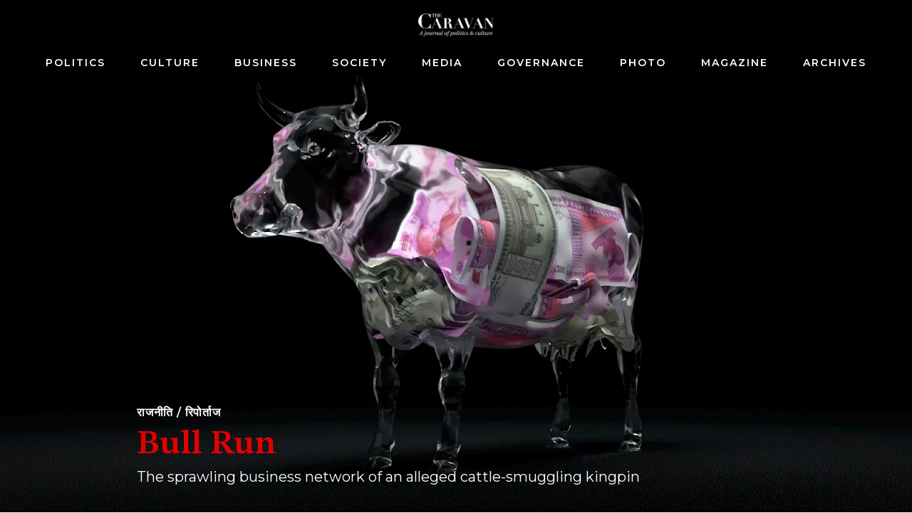

--- FILE ---
content_type: text/html; charset=utf-8
request_url: https://caravanmagazine.in/reportage/business-networks-cattle-smuggling-kingpin
body_size: 5201
content:
<!doctype html>
<html lang="en">
	<head>
		<meta charset="utf-8" />
		<link rel="icon" href="../favicon.png" />
		<meta name="viewport" content="width=device-width, initial-scale=1" />

		<link rel="preconnect" href="https://fonts.googleapis.com" />
		<link rel="preconnect" href="https://fonts.gstatic.com" crossorigin />
		<link rel="dns-prefetch" href="https://lh3.googleusercontent.com" />

		
		<link href="../_app/immutable/assets/2.qCl90z6z.css" rel="stylesheet">
		<link href="../_app/immutable/assets/web-common.WEz_TsK_.css" rel="stylesheet">
		<link href="../_app/immutable/assets/LoginWithGoogle.w6rPmzbY.css" rel="stylesheet">
		<link href="../_app/immutable/assets/Modal.N3K9SV2H.css" rel="stylesheet">
		<link href="../_app/immutable/assets/LoadingButton.r6Ku04O6.css" rel="stylesheet">
		<link href="../_app/immutable/assets/6.-Kl6kCtQ.css" rel="stylesheet">
		<link href="../_app/immutable/assets/GalleryModal.tFRyqk5a.css" rel="stylesheet">
		<link href="../_app/immutable/assets/ArticleContent.1mMizN-3.css" rel="stylesheet">
		<link href="../_app/immutable/assets/IframeConnector.nwNBGMMS.css" rel="stylesheet">
		<link href="../_app/immutable/assets/AudioPlayer.xZvLNJP6.css" rel="stylesheet"><title>The sprawling business network of an alleged cattle-smuggling kingpin | The Caravan</title><!-- HEAD_svelte-1iggxir_START --><!-- HEAD_svelte-1iggxir_END --><!-- HEAD_svelte-b9r42j_START --><meta name="description" content="The trail of documents related to Mohammad Haque’s businesses reveals that he was associated with many other companies and individuals, many of whom are Hindu. "><!-- HTML_TAG_START --><script type="application/ld+json">{"@context":"https://schema.org","@type":"Article","url":"https://caravanmagazine.in/reportage/business-networks-cattle-smuggling-kingpin","headline":"The sprawling business network of an alleged cattle-smuggling kingpin","image":"//lh3.googleusercontent.com/y8IX4g_tqKw8LPti-1F9cayN_KHcwjyXYmqDPjUsxfGmymq0L8s8KKHL7yph1k4mEv-1Lgipo04vQN60297IHhaNmUuWTxpr8BPJE6g=s1200","datePublished":"2021-04-30T20:08:39.000Z","dateModified":"2021-04-30T20:08:39.000Z","author":[{"@type":"Person","name":"राहुल एम","url":"https://caravanmagazine.in/author/rahul-m"}],"description":"The trail of documents related to Mohammad Haque’s businesses reveals that he was associated with many other companies and individuals, many of whom are Hindu. ","isAccessibleForFree":"False","hasPart":{"@type":"WebPageElement","isAccessibleForFree":"False","cssSelector":".paywall"},"publisher":{"name":"The Caravan","url":"https://storage.googleapis.com/caravan-b/d-cdn/img/caravan-logo.c42b6ab.png"}}</script><!-- HTML_TAG_END --><link rel="canonical" href="https://caravanmagazine.in/reportage/business-networks-cattle-smuggling-kingpin"><meta property="og:title" content="The sprawling business network of an alleged cattle-smuggling kingpin"><meta property="og:description" content="The trail of documents related to Mohammad Haque’s businesses reveals that he was associated with many other companies and individuals, many of whom are Hindu. "><meta property="og:url" content="https://caravanmagazine.in/reportage/business-networks-cattle-smuggling-kingpin"><meta property="og:image" content="https://lh3.googleusercontent.com/y8IX4g_tqKw8LPti-1F9cayN_KHcwjyXYmqDPjUsxfGmymq0L8s8KKHL7yph1k4mEv-1Lgipo04vQN60297IHhaNmUuWTxpr8BPJE6g=w1200-h630-pp"><meta name="twitter:card" content="summary_large_image"><meta name="twitter:title" content="The sprawling business network of an alleged cattle-smuggling kingpin"><meta name="twitter:description" content="The trail of documents related to Mohammad Haque’s businesses reveals that he was associated with many other companies and individuals, many of whom are Hindu. "><meta name="twitter:image" content="https://lh3.googleusercontent.com/y8IX4g_tqKw8LPti-1F9cayN_KHcwjyXYmqDPjUsxfGmymq0L8s8KKHL7yph1k4mEv-1Lgipo04vQN60297IHhaNmUuWTxpr8BPJE6g=w1200-h630-pp"><!-- HEAD_svelte-b9r42j_END --><!-- HEAD_svelte-1siuvbm_START --><link rel="apple-touch-icon" sizes="57x57" href="/apple-icon-57x57.png"><link rel="apple-touch-icon" sizes="60x60" href="/apple-icon-60x60.png"><link rel="apple-touch-icon" sizes="72x72" href="/apple-icon-72x72.png"><link rel="apple-touch-icon" sizes="76x76" href="/apple-icon-76x76.png"><link rel="apple-touch-icon" sizes="114x114" href="/apple-icon-114x114.png"><link rel="apple-touch-icon" sizes="120x120" href="/apple-icon-120x120.png"><link rel="apple-touch-icon" sizes="144x144" href="/apple-icon-144x144.png"><link rel="apple-touch-icon" sizes="152x152" href="/apple-icon-152x152.png"><link rel="apple-touch-icon" sizes="180x180" href="/apple-icon-180x180.png"><link rel="icon" type="image/png" sizes="192x192" href="/android-icon-192x192.png"><link rel="icon" type="image/png" sizes="32x32" href="/favicon-32x32.png"><link rel="icon" type="image/png" sizes="96x96" href="/favicon-96x96.png"><link rel="icon" type="image/png" sizes="16x16" href="/favicon-16x16.png"><link rel="manifest" href="/manifest.json"><meta name="msapplication-TileColor" content="#ffffff"><meta name="msapplication-TileImage" content="/ms-icon-144x144.png"><meta name="theme-color" content="#ffffff"><!-- HEAD_svelte-1siuvbm_END -->

		<script async src="https://www.googletagmanager.com/gtag/js?id=G-4QE6KERGSD"></script>
		<script>
			window.dataLayer = window.dataLayer || []
			function gtag() {
				dataLayer.push(arguments)
			}
			gtag('js', new Date())

			gtag('config', 'G-4QE6KERGSD', {
				linker: {
					domains: ['checkout.stripe.com'],
				},
			})
		</script>
    <script type="text/javascript">
      (function (f, b) { if (!b.__SV) { var e, g, i, h; window.mixpanel = b; b._i = []; b.init = function (e, f, c) { function g(a, d) { var b = d.split("."); 2 == b.length && ((a = a[b[0]]), (d = b[1])); a[d] = function () { a.push([d].concat(Array.prototype.slice.call(arguments, 0))); }; } var a = b; "undefined" !== typeof c ? (a = b[c] = []) : (c = "mixpanel"); a.people = a.people || []; a.toString = function (a) { var d = "mixpanel"; "mixpanel" !== c && (d += "." + c); a || (d += " (stub)"); return d; }; a.people.toString = function () { return a.toString(1) + ".people (stub)"; }; i = "disable time_event track track_pageview track_links track_forms track_with_groups add_group set_group remove_group register register_once alias unregister identify name_tag set_config reset opt_in_tracking opt_out_tracking has_opted_in_tracking has_opted_out_tracking clear_opt_in_out_tracking start_batch_senders people.set people.set_once people.unset people.increment people.append people.union people.track_charge people.clear_charges people.delete_user people.remove".split( " "); for (h = 0; h < i.length; h++) g(a, i[h]); var j = "set set_once union unset remove delete".split(" "); a.get_group = function () { function b(c) { d[c] = function () { call2_args = arguments; call2 = [c].concat(Array.prototype.slice.call(call2_args, 0)); a.push([e, call2]); }; } for ( var d = {}, e = ["get_group"].concat( Array.prototype.slice.call(arguments, 0)), c = 0; c < j.length; c++) b(j[c]); return d; }; b._i.push([e, f, c]); }; b.__SV = 1.2; e = f.createElement("script"); e.type = "text/javascript"; e.async = !0; e.src = "undefined" !== typeof MIXPANEL_CUSTOM_LIB_URL ? MIXPANEL_CUSTOM_LIB_URL : "file:" === f.location.protocol && "//cdn.mxpnl.com/libs/mixpanel-2-latest.min.js".match(/^\/\//) ? "https://cdn.mxpnl.com/libs/mixpanel-2-latest.min.js" : "//cdn.mxpnl.com/libs/mixpanel-2-latest.min.js"; g = f.getElementsByTagName("script")[0]; g.parentNode.insertBefore(e, g); } })(document, window.mixpanel || []);
    </script>
	</head>
	<body data-sveltekit-preload-data="hover">
		<div style="display: contents">  <div id="app"> <header class="header svelte-155p6yc minimal"> <div class="header_wrap svelte-155p6yc"><div class="logo_and_buttons svelte-155p6yc"><div class="logo_wrapper svelte-155p6yc"><a href="/" class="logo_link svelte-155p6yc"><picture class="logo svelte-155p6yc"><source media="(max-width: 768px)" srcset="//lh3.googleusercontent.com/twUZzUv9QNuCcevj2ehiq1l9OsVNMJxiBWf2cQ3BzXlkSM7HkuIC0VEvRJzpLK1kkJD7c-h1ieCzaRJNfZWA7YXZIGdfcRDcT_ngMUtq=s200-rw"> <source> <img loading="lazy" class="logo svelte-155p6yc" width="460" height="140" src="//lh3.googleusercontent.com/twUZzUv9QNuCcevj2ehiq1l9OsVNMJxiBWf2cQ3BzXlkSM7HkuIC0VEvRJzpLK1kkJD7c-h1ieCzaRJNfZWA7YXZIGdfcRDcT_ngMUtq=s4800-rw" alt="The Caravan"></picture></a></div> <div class="usp-4piff1"><div class="usp-wgrkz9"> <button class="usp-lruv1n" data-svelte-h="svelte-1icmqxv"><iconify-icon width="24" height="24" icon="material-symbols-light:search"></iconify-icon></button></div> </div></div> <div class="nav_wrapper svelte-155p6yc"><div class="usp-qmwoxq"><button class="usp-7k454a" aria-label="Close navigation" data-svelte-h="svelte-sb16hb"><iconify-icon width="32" height="32" icon="material-symbols-light:close"></iconify-icon></button></div> <div><div class="usp-rv4bwp wrapper"><input type="text" placeholder="Search" class="usp-2oqkcw" value=""> <button class="usp-s9buai" data-svelte-h="svelte-9i7tt"><iconify-icon width="24" height="24" icon="material-symbols-light:search"></iconify-icon></button></div></div> <nav class="usp-h3mqcs svelte-155p6yc"><ul class="nav_list svelte-155p6yc"> <li><a class="nav_el svelte-155p6yc" href="/politics">Politics</a> </li><li><a class="nav_el svelte-155p6yc" href="/culture">Culture</a> </li><li><a class="nav_el svelte-155p6yc" href="/business">Business</a> </li><li><a class="nav_el svelte-155p6yc" href="/society">Society</a> </li><li><a class="nav_el svelte-155p6yc" href="/media">Media</a> </li><li><a class="nav_el svelte-155p6yc" href="/governance">Governance</a> </li><li><a class="nav_el svelte-155p6yc" href="/photo-essay">Photo</a> </li><li><a class="nav_el svelte-155p6yc" href="/magazine">Magazine</a> </li><li><a class="nav_el svelte-155p6yc" href="/archives">Archives</a> </li> </ul></nav></div></div> </header>     <div class="usp-y3elei svelte-12bp0al minimal">    <div class="usp-sslq8h svelte-efckxd" style=""> <div class="article_cover_wrapper"><div class="article_cover    long_horizontal"><div class="text_wrapper"><div class="usp-ixy9tf pre_title"><a href="/politics">राजनीति</a> <span data-svelte-h="svelte-ocknwt">/</span> <a href="/format/reportage">रिपोर्ताज</a></div> <h1 class="usp-9ageya article_title">Bull Run</h1> <h2 class="article_subtitle">The sprawling business network of an alleged cattle-smuggling kingpin</h2> </div>   <div class="photo_wrapper"><figure class="cover_figure_element"><picture class=""><source srcset="//lh3.googleusercontent.com/y8IX4g_tqKw8LPti-1F9cayN_KHcwjyXYmqDPjUsxfGmymq0L8s8KKHL7yph1k4mEv-1Lgipo04vQN60297IHhaNmUuWTxpr8BPJE6g=s2160-rw" media="(min-width: 2160px)" width="1920" height="1080"> <source srcset="//lh3.googleusercontent.com/y8IX4g_tqKw8LPti-1F9cayN_KHcwjyXYmqDPjUsxfGmymq0L8s8KKHL7yph1k4mEv-1Lgipo04vQN60297IHhaNmUuWTxpr8BPJE6g=s1980-rw" media="(min-width: 1980px)" width="1920" height="1080"> <source srcset="//lh3.googleusercontent.com/y8IX4g_tqKw8LPti-1F9cayN_KHcwjyXYmqDPjUsxfGmymq0L8s8KKHL7yph1k4mEv-1Lgipo04vQN60297IHhaNmUuWTxpr8BPJE6g=s1280-rw" media="(min-width: 1280px)" width="1920" height="1080"> <source srcset="//lh3.googleusercontent.com/y8IX4g_tqKw8LPti-1F9cayN_KHcwjyXYmqDPjUsxfGmymq0L8s8KKHL7yph1k4mEv-1Lgipo04vQN60297IHhaNmUuWTxpr8BPJE6g=s800-rw" media="(min-width: 768px)" width="1920" height="1080"> <source srcset="//lh3.googleusercontent.com/y8IX4g_tqKw8LPti-1F9cayN_KHcwjyXYmqDPjUsxfGmymq0L8s8KKHL7yph1k4mEv-1Lgipo04vQN60297IHhaNmUuWTxpr8BPJE6g=s480-rw" width="1920" height="1080"> <img src="//lh3.googleusercontent.com/y8IX4g_tqKw8LPti-1F9cayN_KHcwjyXYmqDPjUsxfGmymq0L8s8KKHL7yph1k4mEv-1Lgipo04vQN60297IHhaNmUuWTxpr8BPJE6g=s320-rw" width="1920" height="1080" alt=""></picture> <figcaption class="usp-j9hbbs article_cover_caption"><span><!-- HTML_TAG_START --><!-- HTML_TAG_END --> <span class="usp-vnnt97"><!-- HTML_TAG_START -->ILLUSTRATION BY JOSHUA DESAI<!-- HTML_TAG_END --></span></span></figcaption></figure> </div></div></div>   <div class="usp-th4tim outer_caption_wrapper"><figure class="usp-jj04n8 cover_figure_element"><figcaption class="usp-j9hbbs"><span><!-- HTML_TAG_START --><!-- HTML_TAG_END --> <span class="usp-vnnt97"><!-- HTML_TAG_START -->ILLUSTRATION BY JOSHUA DESAI<!-- HTML_TAG_END --></span></span></figcaption></figure></div> <div class="usp-6f4e67">  <div class="usp-h0cna1"><div class="usp-v8jsow"><span class="usp-dya8f7"> <!-- HTML_TAG_START --><a href="/author/rahul-m"><span>राहुल एम</span></a><!-- HTML_TAG_END --></span> </div> <div class="usp-djrphm">30 April, 2021</div></div></div> <div class="usp-1b35sa"></div>   <div class="usp-3km52c" data-nosnippet data-svelte-h="svelte-833ao5"><p class="">We’re glad this article found its way to you. If you’re not a subscriber, we’d love for
					you to consider subscribing—your support helps make this journalism possible. Either way,
					we hope you enjoy the read. Click to subscribe:
					<a class="usp-5cwo2w" href="/subscribe?
						utm_source=pdf&utm_medium=document&utm_campaign=pdf_subscription&utm_content=header_cta">subscribing</a></p></div> <div class="usp-ozzp8u article_content" style=""><div class="usp-n2omum"> <p class="para-style svelte-h5u96x"><!-- HTML_TAG_START --><strong><em>“OI DEKH, TAKA PORCHE</em></strong><em>, </em><strong><em>TAKA PORCHE</em></strong><em>!”</em>—See, money is falling! Money is falling!<!-- HTML_TAG_END --> </p> <p class="para-style svelte-h5u96x"><!-- HTML_TAG_START -->It was 6 November 2019, and a stunned crowd gathered under the MK Point building on Kolkata’s Bentinck Street as a shower of Rs 500 and Rs 2,000 notes rained down on them from the windows of an office high up in the building. Some people watched in shock, some took videos and some scrabbled, trying to grab some of the cash for themselves. As the crowd grew, the shower continued. Through the slats of a window, an arm wielding a floor wiper emerged and prodded bundles of cash off the ledge, where they had gotten stuck.<!-- HTML_TAG_END --> </p> <p class="para-style svelte-h5u96x"><!-- HTML_TAG_START -->The building housed a number of offices. Among them, on the sixth and seventh floors, were those of the Hoque group of companies, which the Directorate of Revenue Intelligence was raiding that day. DRI officials later said that, when investigators arrived at the office, an office staffer was ordered to dispose of illicit cash by throwing it out of a window. The <em>Times of India</em> reported two weeks later that DRI officials said they had seized almost Rs 7 lakh from the office, whose owner, according to the report, “allegedly was involved in a cattle smuggling racket.” The raid, the story noted, “was part of an investigation into an alleged input tax credit fraud.”<!-- HTML_TAG_END --> </p> <p class="para-style svelte-h5u96x"><!-- HTML_TAG_START -->The incident was startling enough for its sheer dramatic value. But it also offered a rare glimpse into India’s cattle smuggling networks. Cattle smuggling is often seen as a shadowy activity limited to border areas, a crime committed by small-time criminals. The Bentinck Street raid suggested that at least some players are comfortably ensconced in larger business networks.<!-- HTML_TAG_END --> </p> </div></div>      <div class="usp-3km52c" data-nosnippet data-svelte-h="svelte-1jdwyhz"><p class="">Thanks for reading till the end. If you valued this piece, and you&#39;re already a
					subscriber, consider contributing to keep us afloat—so more readers can access work like
					this. Click to make a contribution:
					<a class="usp-5cwo2w" href="/contribute?
						utm_source=pdf&utm_medium=document&utm_campaign=pdf_contribution&utm_content=footer_cta">Contribute</a></p></div> <footer class="usp-4ixkpp"><hr class="usp-5ldbac"> <div class="usp-6jgmml"><div><span class="usp-j26qr6"><a href="/author/rahul-m" class="usp-uvnp9d">राहुल एम</a></span> <span class="usp-xxdp3a"><!-- HTML_TAG_START -->आंध्र प्रदेश में स्थित पुरस्कार प्राप्त स्वतंत्र पत्रकार हैं.<!-- HTML_TAG_END --></span> </div></div> <div class="usp-jtkf21"><a href="/tag/stray-cattle" class="usp-7io8he">Stray Cattle </a><a href="/tag/murshidabad" class="usp-7io8he">Murshidabad </a><a href="/tag/cattle-smuggling" class="usp-7io8he">cattle-smuggling </a><a href="/tag/bangladesh" class="usp-7io8he">Bangladesh </a><a href="/tag/bsf" class="usp-7io8he">BSF </a></div> </footer></div></div>    <div class="usp-378w2h dark"><div class="usp-5z1ivt"></div> </div> <footer class="usp-k0s5lj footer"><div class="usp-5tyk1v"><div class="usp-3dhh7o"><ul class="usp-z2f44i"><li><a class="usp-dyu727" href="/pages/about-us">About Us</a> </li><li><a class="usp-dyu727" href="/masthead">Masthead</a> </li><li><a class="usp-dyu727" href="/pages/careers">Careers</a> </li><li><a class="usp-dyu727" href="/contact-us">Contact Us</a> </li><li><a class="usp-dyu727" href="/pages/submit-to-us">Submit to Us</a> </li><li><a class="usp-dyu727" href="/pages/syndication">Syndication</a> </li><li><a class="usp-dyu727" href="/subscribe">Subscribe</a> </li><li><a class="usp-dyu727" href="/pages/announcements">Announcements</a> </li><li><a class="usp-dyu727" href="/pages/advertising">Advertising</a> </li><li><a class="usp-dyu727" href="/pages/privacy-policy">Privacy Policy</a> </li><li><a class="usp-dyu727" href="/pages/terms-and-conditions">Terms and Conditions</a> </li></ul> <div class="usp-0gp68e"><div class="usp-fm9c8v"><a href="https://www.facebook.com/TheCaravanMagazine/" aria-label="Facebook" target="_blank" class="usp-q294mw"><iconify-icon icon="gg:facebook"></iconify-icon></a> <a href="https://twitter.com/thecaravanindia?lang=en" target="_blank" aria-label="Twitter" class="usp-q294mw"><iconify-icon icon="ant-design:twitter-outlined"></iconify-icon></a> <a href="https://www.instagram.com/thecaravanmagazine/" target="_blank" aria-label="Instagram" class="usp-q294mw"><iconify-icon icon="simple-line-icons:social-instagram"></iconify-icon></a> <a href="https://www.youtube.com/@TheCaravanMagazine" target="_blank" aria-label="YouTube" class="usp-q294mw"><iconify-icon icon="ri:youtube-fill"></iconify-icon></a></div> <div class="usp-lfpowj" data-svelte-h="svelte-1dnkfi0"><img loading="lazy" width="460" height="140" class="usp-hcfp12" src="https://lh3.googleusercontent.com/twUZzUv9QNuCcevj2ehiq1l9OsVNMJxiBWf2cQ3BzXlkSM7HkuIC0VEvRJzpLK1kkJD7c-h1ieCzaRJNfZWA7YXZIGdfcRDcT_ngMUtq=s480-rw" alt="Caravan Logo"></div></div></div></div> </footer></div>  
			
			<script>
				{
					__sveltekit_1by3rst = {
						base: new URL("..", location).pathname.slice(0, -1),
						env: null
					};

					const element = document.currentScript.parentElement;

					const data = [null,null,null];

					Promise.all([
						import("../_app/immutable/entry/start.hbZJQT0Y.js"),
						import("../_app/immutable/entry/app.NKvm_JeP.js")
					]).then(([kit, app]) => {
						kit.start(app, element, {
							node_ids: [0, 2, 6],
							data,
							form: null,
							error: null
						});
					});
				}
			</script>
		</div>
	<script defer src="https://static.cloudflareinsights.com/beacon.min.js/vcd15cbe7772f49c399c6a5babf22c1241717689176015" integrity="sha512-ZpsOmlRQV6y907TI0dKBHq9Md29nnaEIPlkf84rnaERnq6zvWvPUqr2ft8M1aS28oN72PdrCzSjY4U6VaAw1EQ==" data-cf-beacon='{"version":"2024.11.0","token":"6532b3cf11ef4100b7ae7ba883018df8","r":1,"server_timing":{"name":{"cfCacheStatus":true,"cfEdge":true,"cfExtPri":true,"cfL4":true,"cfOrigin":true,"cfSpeedBrain":true},"location_startswith":null}}' crossorigin="anonymous"></script>
</body>
</html>
